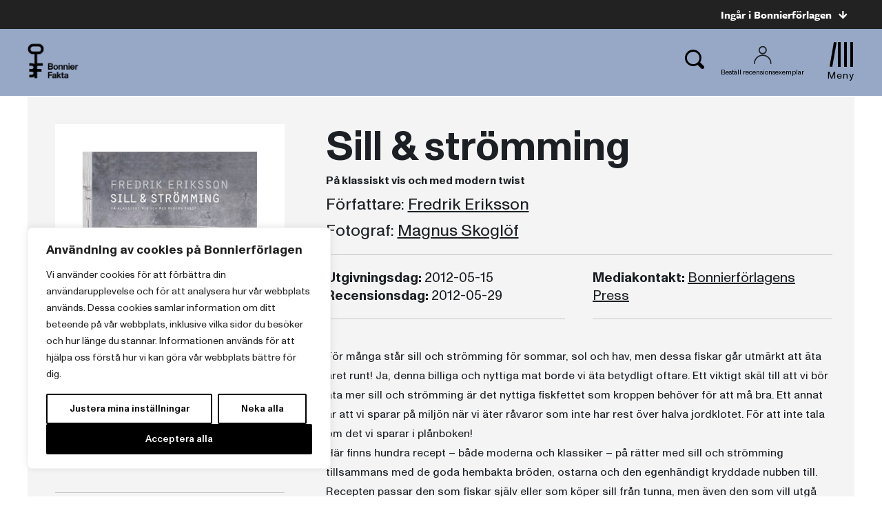

--- FILE ---
content_type: text/plain; charset=utf-8
request_url: https://directory.cookieyes.com/api/v1/ip
body_size: -2
content:
{"ip":"3.22.70.136","country":"US","country_name":"United States","region_code":"OH","in_eu":false,"continent":"NA"}